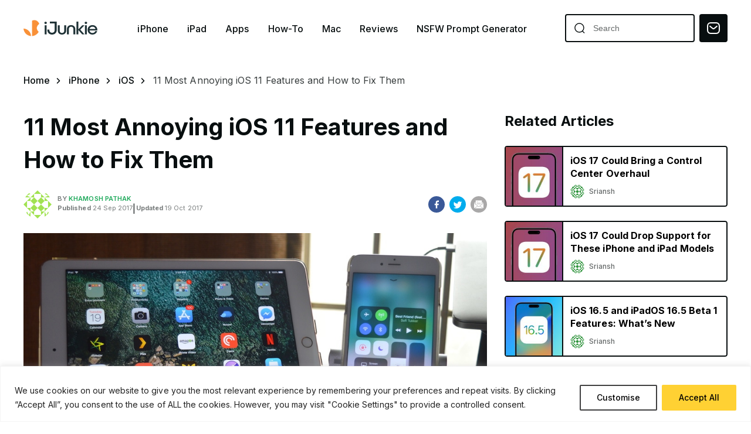

--- FILE ---
content_type: text/css
request_url: https://ijunkie.com/wp-content/plugins/super-rss-reader/public/srr-css.css?ver=6.9
body_size: 546
content:
/** 
  * Super RSS Reader - Styles file
  * Author: Aakash Chakravarthy
  * Version: 1.5
  *
  **/

/** Tab settings **/
.srr-tab-wrap{
	margin: 5px 0px 10px!important;
	background: none !important;
	border: none !important;
	padding: 0px !important;
}
.srr-tab-wrap li{
	list-style: none !important;
	float: left;
	background-image: none !important;
	background-color: #fff;
	margin: 5px 5px 0px 0px !important;
	padding: 3px 10px!important;
	border-radius: 3px;
	border: 1px solid #ccc;
	cursor: pointer;
}
.srr-active-tab{
	background: #333 !important;
	color: white !important;
}

/** General styling **/
.srr-wrap{
	padding: 0px !important;
	max-width: 100%;
	min-width: 100% !important;
}
.srr-wrap div{
	left: 0px;
	right: 0px;
}
.srr-wrap .srr-item{
	border-top: 0px;
	padding: 10px;
}
.srr-wrap .srr-item:last-child{
	margin: 0px;
}
.srr-wrap .srr-item > *{
	margin-bottom: 10px !important;
}
.srr-wrap .srr-title, .srr-wrap .srr-meta{
	line-height: 150%;
}
.srr-wrap .srr-thumb{
	width: 64px !important;
	margin: 5px 10px 0 0 !important;
	float: left !important;
}

/** Styles **/

/** None **/
.srr-style-none .srr-item{
	padding: 0 0 20px 0 !important;
}

/** Grey **/
.srr-style-grey{
	border: 1px solid #dfdfdf;
}
.srr-style-grey .srr-item{
	border-bottom: 1px solid #dfdfdf;
}
.srr-style-grey .even{
	background-color: #F8F8F8;
}

/** Dark **/
.srr-style-dark{
	background: #000;
	border: 1px solid #ccc;
	color: #DDDDDD!important;
}
.srr-style-dark a{
	color: #FFFFFF !important;
}
.srr-style-dark .srr-item{
	border-color: #333
}
.srr-style-dark .even{
	background: #333333;
}
.srr-tab-style-dark li{
	border-color: #666666;
	background: #333;
	color: #FFFFFF !important;
}
.srr-tab-style-dark .srr-active-tab{
	background: #666666!important;
}

/** Orange **/

.srr-style-orange{
	border: 2px solid #FF9900;
	-webkit-border-radius: 5px;
	border-radius: 5px;
	-webkit-box-shadow: inset 0px 2px 6px 0px rgba(0, 0, 0, 0.3);
	box-shadow: inset 0px 2px 6px 0px rgba(0, 0, 0, 0.3);
}
.srr-style-orange .srr-item{
	border-bottom: 1px solid #FF9900;
}
.srr-tab-style-orange li{
	border-color: #FF9900;
	background: #FFF8EC;
	color: #333333 !important;
}
.srr-tab-style-orange .srr-active-tab{
	background: #FF9900!important;
	color: #FFFFFF !important;
}

/** Simple modern **/

.srr-style-smodern{
	border: 0;
}
.srr-style-smodern .srr-item{
	border-radius: 10px;
	border: 0;
	-webkit-transition: opacity 1s;
	-moz-transition: opacity 1s;
}
.srr-style-smodern:hover .srr-item{
	opacity: 0.3;
}
.srr-style-smodern .srr-item:hover{
	opacity: 1;
}
.srr-tab-style-smodern .srr-active-tab{
	color: #000 !important;
	background: #fff !important;
	box-shadow: inset 0 0 5px #747474;
}
.srr-style-smodern .even{
	background: #f8f8f8;
}

/** Clearfix hack **/
* html .srr-clearfix{
  height: 1%;
  overflow: visible;
}

/* float clearing for IE7 */
*+html .srr-clearfix{
  min-height: 1%;
}

/* float clearing for everyone else */
.srr-clearfix:after{
  clear: both;
  content: ".";
  display: block;
  height: 0;
  visibility: hidden;
  font-size: 0;
}

--- FILE ---
content_type: text/javascript
request_url: https://ijunkie.com/wp-content/themes/ijunkie-new/assets/js/main.js?ver=1632112625
body_size: 997
content:
(function ($) {
    "use strict";

    const events = ["mouseover", "mousemove", "keydown", "touchstart", "touchmove", "wheel"];
    const elements = document.querySelectorAll("[data-lazy-method='interaction']");
    if (elements.length) {
        function load_elements() {
            clearTimeout(timetout);
            events.forEach(function (event) {
                window.removeEventListener(event, load_elements, {
                    passive: true
                });
            });
            elements.forEach(function (element) {
                element.getAttribute("data-lazy-attributes").split(",").forEach(function (attribute) {
                    const value = element.getAttribute("data-lazy-".concat(attribute));
                    element.setAttribute(attribute, value);
                });
            });
        }

        const timetout = setTimeout(load_elements, 1e4);
        events.forEach(function (event) {
            window.addEventListener(event, load_elements, {
                passive: true
            });
        });
    }

    var ajaxWork = false;

    $('body').on('click', '.js-item-cats a', function (event) {
        event.preventDefault();
        event.stopPropagation();

        var $link = $(this);

        if (ajaxWork) {
            return false;
        }

        if (!$link.closest('.js-item-cats a').hasClass('active')) {
            $('.js-item-cats a').removeClass('active');
            $link.closest('.js-item-cats a').addClass('active');

            ajaxWork = true;

            $.ajax(ajaxurl, {
                type    : 'POST',
                data    : {
                    action       : 'home_posts_by_cats',
                    category_id  : $link.data('category-id'),
                    exclude_posts: window.exclude_posts,
                },
                dataType: 'json',
            }).done(function (response) {
                console.log(response);
                if (response.content) {
                    ajaxWork = false;
                    $('.js-cats-content-wrapper').html(response.content);
                } else {
                    console.log(response.message);
                    ajaxWork = false;
                }

            }).fail(function (response) {
                console.log(response);
            });
        }
    });

    $(window).on('load', function(){
        //===== Prealoder
        $("#preloader").delay(600).fadeOut();
    });


    $(document).ready(function () {
        //05. sticky header
        function sticky_header(){
            var wind = $(window);
            var sticky = $('header');
            wind.on('scroll', function () {
                var scroll = wind.scrollTop();
                if (scroll < 10) {
                    sticky.removeClass('sticky');
                } else {
                    sticky.addClass('sticky');
                }
            });
        }
        sticky_header();
        //===== Back to top

        if (window.matchMedia('(max-width: 991px)').matches) {
            $('.dropdown_wrap>a').on('click', function(e){
                $(this).next().slideToggle();
            })
        }
        // Show or hide the sticky footer button
        $(window).on('scroll', function () {
            if ($(this).scrollTop() > 600) {
                $('.back-to-top').fadeIn(200)
            } else {
                $('.back-to-top').fadeOut(200)
            }
        });

        //Animate the scroll to yop
        $('.back-to-top').on('click', function (event) {
            event.preventDefault();

            $('html, body').animate({
                scrollTop: 0,
            }, 800);
        });

        // Hamburger-menu
        $('.hamburger-menu').on('click', function () {
            $('.line-top, .line-center, .line-bottom').toggleClass('current');
            $('header, .menu_wrapper').toggleClass('open');
        });   

        // mobile search     
        $('.subscribe_header, .popup_overlay, .close_modal').on('click', function (e) {
            e.preventDefault();
            $('.modal_wrap').toggleClass('open');
        });        


        // mobile search     
        $('.search_btn, .search_close').on('click', function () {
            $('.mobile_form').toggleClass('open');
        });

        // Magnific Popup 
        $(document).ready(function () {
            $('.popup-youtube').magnificPopup({
                disableOn: 0,
                type: 'iframe',
                mainClass: 'mfp-fade',
                removalDelay: 160,
                preloader: false,
                fixedContentPos: false
            });
        });


    });

})(jQuery);

--- FILE ---
content_type: image/svg+xml
request_url: https://ijunkie.com/wp-content/themes/ijunkie-new/assets/img/message2.svg
body_size: -9
content:
<svg width="22" height="20" viewBox="0 0 22 20" fill="none" xmlns="http://www.w3.org/2000/svg">
<path d="M16.9033 6.85114L12.46 10.4642C11.6205 11.1302 10.4394 11.1302 9.59992 10.4642L5.11914 6.85114" stroke="#080E0F" stroke-width="2" stroke-linecap="round" stroke-linejoin="round"/>
<path fill-rule="evenodd" clip-rule="evenodd" d="M15.9089 19C18.9502 19.0084 21 16.5095 21 13.4384V6.57001C21 3.49883 18.9502 1 15.9089 1H6.09114C3.04979 1 1 3.49883 1 6.57001V13.4384C1 16.5095 3.04979 19.0084 6.09114 19H15.9089Z" stroke="#080E0F" stroke-width="2" stroke-linecap="round" stroke-linejoin="round"/>
</svg>


--- FILE ---
content_type: image/svg+xml
request_url: https://ijunkie.com/wp-content/themes/ijunkie-new/assets/img/mail_white.svg
body_size: 114
content:
<svg width="16" height="14" viewBox="0 0 16 14" fill="none" xmlns="http://www.w3.org/2000/svg">
<path d="M13.8008 3.26007V6.16006L15.7808 4.64007L13.8008 3.26007Z" fill="white"/>
<path d="M2.20069 3.26007L0.220703 4.64007L2.20069 6.16006V3.26007Z" fill="white"/>
<path d="M13.2008 6.62002V0.200012H2.80078V6.62002L8.00079 10.62L13.2008 6.62002ZM4.80079 2.20002H6.60077C6.76645 2.20002 6.90078 2.33435 6.90078 2.50003C6.90078 2.66571 6.76645 2.80004 6.60077 2.80004H4.80079C4.6351 2.80004 4.50078 2.66571 4.50078 2.50003C4.50078 2.33435 4.6351 2.20002 4.80079 2.20002ZM4.80079 4.00001H11.2008C11.3665 4.00001 11.5008 4.13434 11.5008 4.30002C11.5008 4.4657 11.3665 4.60003 11.2008 4.60003H4.80079C4.6351 4.60003 4.50078 4.4657 4.50078 4.30002C4.50078 4.13434 4.6351 4.00001 4.80079 4.00001ZM4.50078 6.1C4.50078 5.93432 4.6351 5.79999 4.80079 5.79999H11.2008C11.3665 5.79999 11.5008 5.93432 11.5008 6.1C11.5008 6.26569 11.3665 6.40002 11.2008 6.40002H4.80079C4.6351 6.40002 4.50078 6.26569 4.50078 6.1Z" fill="white"/>
<path d="M0 5.2V13.6L5.79999 9.68002L0 5.2Z" fill="white"/>
<path d="M10.1992 9.68003L15.9992 13.6V5.20001L10.1992 9.68003Z" fill="white"/>
<path d="M8.17979 11.2201C8.07313 11.3001 7.92644 11.3001 7.81979 11.2201L6.31977 10.0801L0.759766 13.8001H15.2398L9.69978 10.0601L8.17979 11.2201Z" fill="white"/>
</svg>


--- FILE ---
content_type: image/svg+xml
request_url: https://ijunkie.com/wp-content/themes/ijunkie-new/assets/img/search_black.svg
body_size: -200
content:
<svg width="21" height="21" viewBox="0 0 21 21" fill="none" xmlns="http://www.w3.org/2000/svg">
<circle cx="9.7659" cy="9.7666" r="8.98856" stroke="#080E0F" stroke-width="1.5" stroke-linecap="round" stroke-linejoin="round"/>
<path d="M16.0176 16.4851L19.5416 20" stroke="#080E0F" stroke-width="1.5" stroke-linecap="round" stroke-linejoin="round"/>
</svg>
